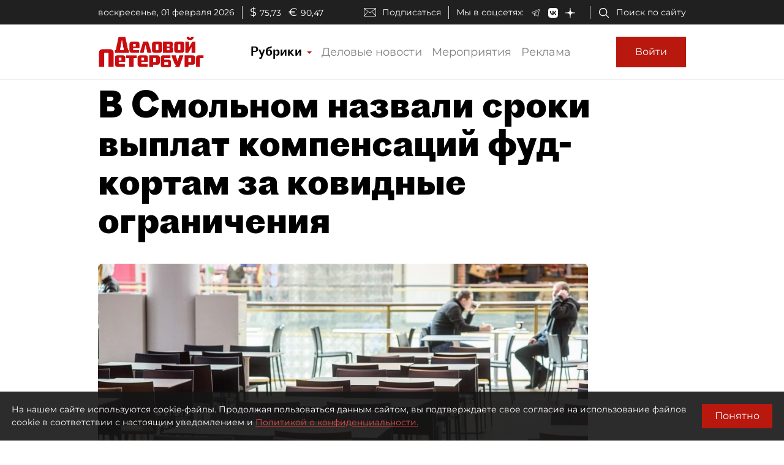

--- FILE ---
content_type: application/javascript
request_url: https://smi2.ru/counter/settings?payload=COmNAxjqmYm2wTM6JGU4ZGEwYjFhLWYwZTUtNDQzYy1hNmRjLTFhN2RmY2ZkMWY5Yg&cb=_callbacks____0ml31qozq
body_size: 1515
content:
_callbacks____0ml31qozq("[base64]");